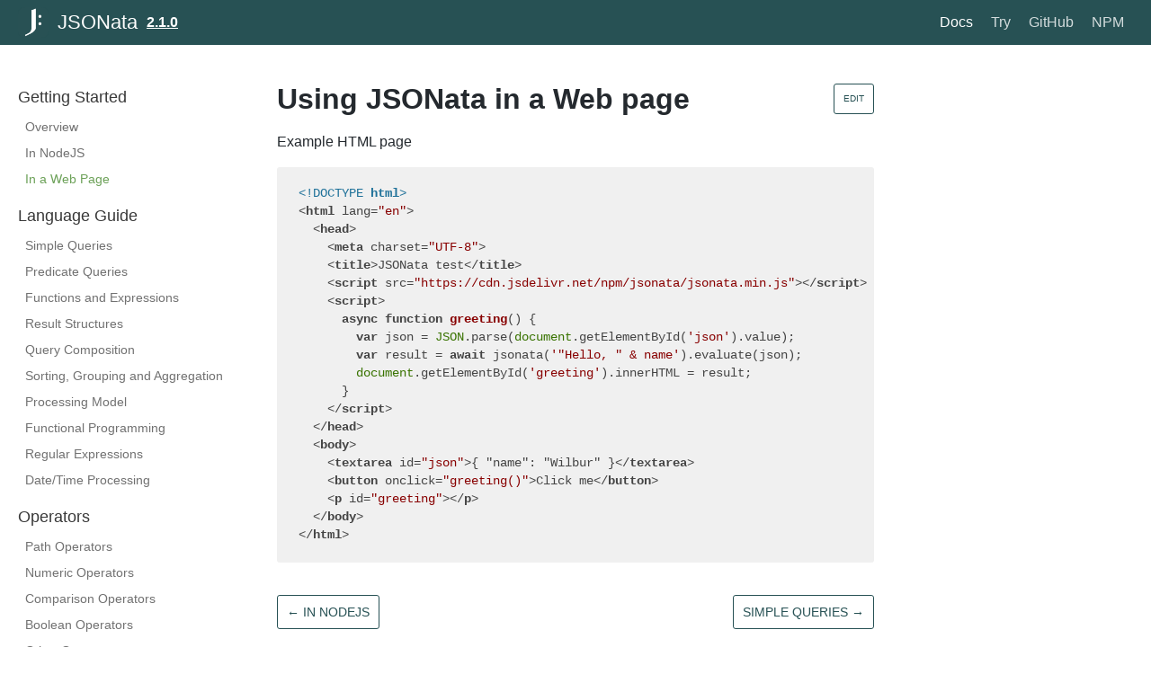

--- FILE ---
content_type: text/html; charset=utf-8
request_url: http://docs.jsonata.org/using-browser
body_size: 3162
content:
<!DOCTYPE html><html lang="en"><head><meta charSet="utf-8"/><meta http-equiv="X-UA-Compatible" content="IE=edge"/><title>Using JSONata in a Web page · JSONata</title><meta name="viewport" content="width=device-width, initial-scale=1.0"/><meta name="generator" content="Docusaurus"/><meta name="description" content="Example HTML page"/><meta name="docsearch:version" content="2.1.0"/><meta name="docsearch:language" content="en"/><meta property="og:title" content="Using JSONata in a Web page · JSONata"/><meta property="og:type" content="website"/><meta property="og:url" content="http://docs.jsonata.org/"/><meta property="og:description" content="Example HTML page"/><meta name="twitter:card" content="summary"/><link rel="shortcut icon" href="/img/jsonata-button.png"/><link rel="stylesheet" href="//cdnjs.cloudflare.com/ajax/libs/highlight.js/9.12.0/styles/default.min.css"/><script type="text/javascript" src="https://buttons.github.io/buttons.js"></script><script type="text/javascript" src="/js/jsonata-examples.js"></script><script src="/js/scrollSpy.js"></script><link rel="stylesheet" href="/css/main.css"/><script src="/js/codetabs.js"></script></head><body class="sideNavVisible separateOnPageNav"><div class="fixedHeaderContainer"><div class="headerWrapper wrapper"><header><a href="/"><img class="logo" src="/img/jsonata-button.png" alt="JSONata"/><h2 class="headerTitleWithLogo">JSONata</h2></a><a href="/versions"><h3>2.1.0</h3></a><div class="navigationWrapper navigationSlider"><nav class="slidingNav"><ul class="nav-site nav-site-internal"><li class="siteNavGroupActive"><a href="/overview" target="_self">Docs</a></li><li class=""><a href="http://try.jsonata.org" target="_self">Try</a></li><li class=""><a href="https://github.com/jsonata-js/jsonata" target="_self">GitHub</a></li><li class=""><a href="https://www.npmjs.com/package/jsonata" target="_self">NPM</a></li></ul></nav></div></header></div></div><div class="navPusher"><div class="docMainWrapper wrapper"><div class="docsNavContainer" id="docsNav"><nav class="toc"><div class="toggleNav"><section class="navWrapper wrapper"><div class="navBreadcrumb wrapper"><div class="navToggle" id="navToggler"><div class="hamburger-menu"><div class="line1"></div><div class="line2"></div><div class="line3"></div></div></div><h2><i>›</i><span>Getting Started</span></h2><div class="tocToggler" id="tocToggler"><i class="icon-toc"></i></div></div><div class="navGroups"><div class="navGroup"><h3 class="navGroupCategoryTitle">Getting Started</h3><ul class=""><li class="navListItem"><a class="navItem" href="/overview">Overview</a></li><li class="navListItem"><a class="navItem" href="/using-nodejs">In NodeJS</a></li><li class="navListItem navListItemActive"><a class="navItem" href="/using-browser">In a Web Page</a></li></ul></div><div class="navGroup"><h3 class="navGroupCategoryTitle">Language Guide</h3><ul class=""><li class="navListItem"><a class="navItem" href="/simple">Simple Queries</a></li><li class="navListItem"><a class="navItem" href="/predicate">Predicate Queries</a></li><li class="navListItem"><a class="navItem" href="/expressions">Functions and Expressions</a></li><li class="navListItem"><a class="navItem" href="/construction">Result Structures</a></li><li class="navListItem"><a class="navItem" href="/composition">Query Composition</a></li><li class="navListItem"><a class="navItem" href="/sorting-grouping">Sorting, Grouping and Aggregation</a></li><li class="navListItem"><a class="navItem" href="/processing">Processing Model</a></li><li class="navListItem"><a class="navItem" href="/programming">Functional Programming</a></li><li class="navListItem"><a class="navItem" href="/regex">Regular Expressions</a></li><li class="navListItem"><a class="navItem" href="/date-time">Date/Time Processing</a></li></ul></div><div class="navGroup"><h3 class="navGroupCategoryTitle">Operators</h3><ul class=""><li class="navListItem"><a class="navItem" href="/path-operators">Path Operators</a></li><li class="navListItem"><a class="navItem" href="/numeric-operators">Numeric Operators</a></li><li class="navListItem"><a class="navItem" href="/comparison-operators">Comparison Operators</a></li><li class="navListItem"><a class="navItem" href="/boolean-operators">Boolean Operators</a></li><li class="navListItem"><a class="navItem" href="/other-operators">Other Operators</a></li></ul></div><div class="navGroup"><h3 class="navGroupCategoryTitle">Function Library</h3><ul class=""><li class="navListItem"><a class="navItem" href="/string-functions">String Functions</a></li><li class="navListItem"><a class="navItem" href="/numeric-functions">Numeric Functions</a></li><li class="navListItem"><a class="navItem" href="/aggregation-functions">Aggregation Functions</a></li><li class="navListItem"><a class="navItem" href="/boolean-functions">Boolean Functions</a></li><li class="navListItem"><a class="navItem" href="/array-functions">Array Functions</a></li><li class="navListItem"><a class="navItem" href="/object-functions">Object Functions</a></li><li class="navListItem"><a class="navItem" href="/date-time-functions">Date/Time Functions</a></li><li class="navListItem"><a class="navItem" href="/higher-order-functions">Higher Order Functions</a></li></ul></div><div class="navGroup"><h3 class="navGroupCategoryTitle">Extending JSONata</h3><ul class=""><li class="navListItem"><a class="navItem" href="/embedding-extending">Embedding and Extending JSONata</a></li><li class="navListItem"><a class="navItem" href="/contributing">Community and Contributing</a></li></ul></div></div></section></div><script>
            var coll = document.getElementsByClassName('collapsible');
            var checkActiveCategory = true;
            for (var i = 0; i < coll.length; i++) {
              var links = coll[i].nextElementSibling.getElementsByTagName('*');
              if (checkActiveCategory){
                for (var j = 0; j < links.length; j++) {
                  if (links[j].classList.contains('navListItemActive')){
                    coll[i].nextElementSibling.classList.toggle('hide');
                    coll[i].childNodes[1].classList.toggle('rotate');
                    checkActiveCategory = false;
                    break;
                  }
                }
              }

              coll[i].addEventListener('click', function() {
                var arrow = this.childNodes[1];
                arrow.classList.toggle('rotate');
                var content = this.nextElementSibling;
                content.classList.toggle('hide');
              });
            }

            document.addEventListener('DOMContentLoaded', function() {
              createToggler('#navToggler', '#docsNav', 'docsSliderActive');
              createToggler('#tocToggler', 'body', 'tocActive');

              var headings = document.querySelector('.toc-headings');
              headings && headings.addEventListener('click', function(event) {
                var el = event.target;
                while(el !== headings){
                  if (el.tagName === 'A') {
                    document.body.classList.remove('tocActive');
                    break;
                  } else{
                    el = el.parentNode;
                  }
                }
              }, false);

              function createToggler(togglerSelector, targetSelector, className) {
                var toggler = document.querySelector(togglerSelector);
                var target = document.querySelector(targetSelector);

                if (!toggler) {
                  return;
                }

                toggler.onclick = function(event) {
                  event.preventDefault();

                  target.classList.toggle(className);
                };
              }
            });
        </script></nav></div><div class="container mainContainer docsContainer"><div class="wrapper"><div class="post"><header class="postHeader"><a class="edit-page-link button" href="https://github.com/jsonata-js/jsonata/edit/master/docs/using-browser.md" target="_blank" rel="noreferrer noopener">Edit</a><h1 id="__docusaurus" class="postHeaderTitle">Using JSONata in a Web page</h1></header><article><div><span><p>Example HTML page</p>
<pre><code class="hljs"><span class="hljs-meta">&lt;!DOCTYPE <span class="hljs-meta-keyword">html</span>&gt;</span>
<span class="hljs-tag">&lt;<span class="hljs-name">html</span> <span class="hljs-attr">lang</span>=<span class="hljs-string">"en"</span>&gt;</span>
  <span class="hljs-tag">&lt;<span class="hljs-name">head</span>&gt;</span>
    <span class="hljs-tag">&lt;<span class="hljs-name">meta</span> <span class="hljs-attr">charset</span>=<span class="hljs-string">"UTF-8"</span>&gt;</span>
    <span class="hljs-tag">&lt;<span class="hljs-name">title</span>&gt;</span>JSONata test<span class="hljs-tag">&lt;/<span class="hljs-name">title</span>&gt;</span>
    <span class="hljs-tag">&lt;<span class="hljs-name">script</span> <span class="hljs-attr">src</span>=<span class="hljs-string">"https://cdn.jsdelivr.net/npm/jsonata/jsonata.min.js"</span>&gt;</span><span class="hljs-tag">&lt;/<span class="hljs-name">script</span>&gt;</span>
    <span class="hljs-tag">&lt;<span class="hljs-name">script</span>&gt;</span><span class="javascript">
      <span class="hljs-keyword">async</span> <span class="hljs-function"><span class="hljs-keyword">function</span> <span class="hljs-title">greeting</span>(<span class="hljs-params"></span>) </span>{
        <span class="hljs-keyword">var</span> json = <span class="hljs-built_in">JSON</span>.parse(<span class="hljs-built_in">document</span>.getElementById(<span class="hljs-string">'json'</span>).value);
        <span class="hljs-keyword">var</span> result = <span class="hljs-keyword">await</span> jsonata(<span class="hljs-string">'"Hello, " &amp; name'</span>).evaluate(json);
        <span class="hljs-built_in">document</span>.getElementById(<span class="hljs-string">'greeting'</span>).innerHTML = result;
      }
    </span><span class="hljs-tag">&lt;/<span class="hljs-name">script</span>&gt;</span>
  <span class="hljs-tag">&lt;/<span class="hljs-name">head</span>&gt;</span>
  <span class="hljs-tag">&lt;<span class="hljs-name">body</span>&gt;</span>
    <span class="hljs-tag">&lt;<span class="hljs-name">textarea</span> <span class="hljs-attr">id</span>=<span class="hljs-string">"json"</span>&gt;</span>{ "name": "Wilbur" }<span class="hljs-tag">&lt;/<span class="hljs-name">textarea</span>&gt;</span>
    <span class="hljs-tag">&lt;<span class="hljs-name">button</span> <span class="hljs-attr">onclick</span>=<span class="hljs-string">"greeting()"</span>&gt;</span>Click me<span class="hljs-tag">&lt;/<span class="hljs-name">button</span>&gt;</span>
    <span class="hljs-tag">&lt;<span class="hljs-name">p</span> <span class="hljs-attr">id</span>=<span class="hljs-string">"greeting"</span>&gt;</span><span class="hljs-tag">&lt;/<span class="hljs-name">p</span>&gt;</span>
  <span class="hljs-tag">&lt;/<span class="hljs-name">body</span>&gt;</span>
<span class="hljs-tag">&lt;/<span class="hljs-name">html</span>&gt;</span>
</code></pre>
</span></div></article></div><div class="docs-prevnext"><a class="docs-prev button" href="/using-nodejs"><span class="arrow-prev">← </span><span class="function-name-prevnext">In NodeJS</span></a><a class="docs-next button" href="/simple"><span>Simple Queries</span><span class="arrow-next"> →</span></a></div></div></div><nav class="onPageNav"></nav></div><footer class="nav-footer" id="footer"><section class="sitemap"><a href="/" class="nav-home"><img src="/img/jsonata-white-167.png" alt="JSONata"/></a><div><h5>JSONata</h5><a href="http://jsonata.org" target="_blank" rel="noreferrer noopener">JSON query and<br/>transformation language</a><a href="http://try.jsonata.org" target="_blank" rel="noreferrer noopener">Go play in the<br/>JSONata Exerciser</a></div><div><h5>Community</h5><a href="https://stackoverflow.com/questions/tagged/jsonata" target="_blank" rel="noreferrer noopener">Stack Overflow</a><a href="https://jsonata.slack.com/">Project Chat</a><a href="https://twitter.com/" target="_blank" rel="noreferrer noopener">Twitter</a></div><div><h5>More</h5><a href="https://github.com/jsonata-js/jsonata">GitHub</a><a class="github-button" href="https://github.com/jsonata-js/jsonata" data-icon="octicon-star" data-count-href="/jsonata-js/jsonata/stargazers" data-show-count="true" data-count-aria-label="# stargazers on GitHub" aria-label="Star this project on GitHub">Star</a></div></section><section class="copyright">Copyright © 2021 JSONata.org</section></footer></div></body></html>

--- FILE ---
content_type: application/javascript; charset=utf-8
request_url: http://docs.jsonata.org/js/jsonata-examples.js
body_size: 1000
content:
// Turn off ESLint for this file because it's sent down to users as-is.
/* eslint-disable */
window.addEventListener('load', function() {
    function button(label, ariaLabel, icon, className) {
      const btn = document.createElement('button');
      btn.classList.add('btnIcon', className);
      btn.setAttribute('type', 'button');
      btn.setAttribute('aria-label', ariaLabel);
      btn.innerHTML =
        '<div class="btnIcon__body">' +
        icon +
        '<strong class="btnIcon__label">' +
        label +
        '</strong>' +
        '</div>';
      return btn;
    }

    function table() {
        const tbl = document.createElement('table');
        tbl.classList.add('jsonata-example');
        tbl.innerHTML = 
          '<tr><td>JSONata</td><td><pre><code></code></pre></td></tr>' +
          '<tr><td>Result</td><td><pre><code></code></pre></td></tr>';
        return tbl;
    }
  
    function addTables(codeBlockSelector, tbl) {
      document.querySelectorAll(codeBlockSelector).forEach(function(code) {
        const tblCpy = tbl.cloneNode(true);
        //       tbody         tr             td            pre           code
        tblCpy.childNodes[0].childNodes[0].childNodes[1].childNodes[0].childNodes[0].innerText = code.children[0].textContent;
        tblCpy.childNodes[0].childNodes[1].childNodes[1].childNodes[0].childNodes[0].innerText = code.children[1].textContent;
        code.parentNode.insertBefore(tblCpy, code);
      });
    }
  
    const copyIcon =
      '<svg width="12" height="12" viewBox="340 364 14 15" xmlns="http://www.w3.org/2000/svg"><path fill="currentColor" d="M342 375.974h4v.998h-4v-.998zm5-5.987h-5v.998h5v-.998zm2 2.994v-1.995l-3 2.993 3 2.994v-1.996h5v-1.995h-5zm-4.5-.997H342v.998h2.5v-.997zm-2.5 2.993h2.5v-.998H342v.998zm9 .998h1v1.996c-.016.28-.11.514-.297.702-.187.187-.422.28-.703.296h-10c-.547 0-1-.452-1-.998v-10.976c0-.546.453-.998 1-.998h3c0-1.107.89-1.996 2-1.996 1.11 0 2 .89 2 1.996h3c.547 0 1 .452 1 .998v4.99h-1v-2.995h-10v8.98h10v-1.996zm-9-7.983h8c0-.544-.453-.996-1-.996h-1c-.547 0-1-.453-1-.998 0-.546-.453-.998-1-.998-.547 0-1 .452-1 .998 0 .545-.453.998-1 .998h-1c-.547 0-1 .452-1 .997z" fill-rule="evenodd"/></svg>';
  
    addTables(
      '.jsonata-ex',
      table(),
    );
  
  });